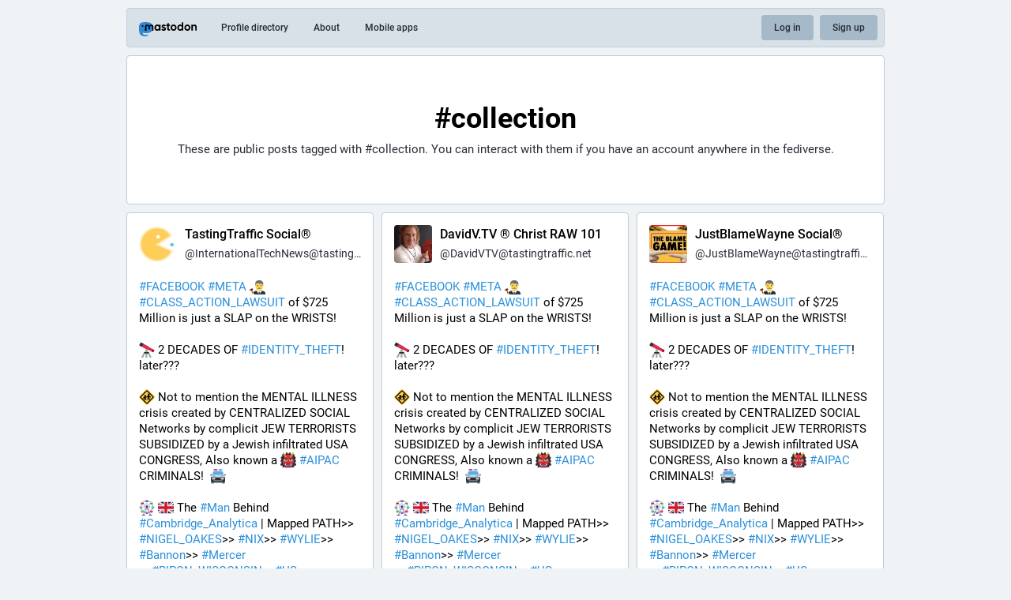

--- FILE ---
content_type: image/svg+xml
request_url: https://tastingtraffic.net/emoji/1f0cf.svg
body_size: 617
content:
<svg xmlns="http://www.w3.org/2000/svg" viewBox="0 0 36 36"><path fill="#E6E7E8" d="M32 32c0 2.209-1.791 4-4 4H8c-2.209 0-4-1.791-4-4V4c0-2.209 1.791-4 4-4h20c2.209 0 4 1.791 4 4v28z"/><path fill="#DD2E44" d="M11 7c-2.519 0-4.583 1.87-4.929 4.293C6.802 10.503 7.839 10 9 10c2.209 0 4 1.791 4 4 0 2 1.497 2.198.707 2.929C16.13 16.583 16 14.519 16 12c0-2.761-2.239-5-5-5z"/><path fill="#55ACEE" d="M23 14c0-2.209 1.791-4 4-4 1.161 0 2.198.503 2.929 1.293C29.583 8.87 27.52 7 25 7c-2.762 0-5 2.239-5 5 0 2.519-.131 4.583 2.293 4.929C21.503 16.198 23 16 23 14z"/><path fill="#FFAC33" d="M14 12c0-4.971 4-9 4-9s4 4.029 4 9-1.791 9-4 9-4-4.029-4-9z"/><path fill="#553788" d="M11.707 21.071C12.497 21.802 13 22.839 13 24c0 2.209-1.791 4-4 4-1.161 0-2.198-.503-2.929-1.293C6.417 29.131 8.481 31 11 31c2.761 0 5-2.238 5-5 0-2.52-1.87-4.583-4.293-4.929zM27 28c-2.209 0-4-1.791-4-4 0-1.161.503-2.198 1.293-2.929C21.869 21.417 20 23.48 20 26c0 2.762 2.238 5 5 5 2.52 0 4.583-1.869 4.929-4.293C29.198 27.497 28.161 28 27 28z"/><path fill="#9266CC" d="M14 24c0 4.971 3 9 4 9s4-4.029 4-9c0-.874-.055-1.719-.159-2.519C21.357 17.737 19.82 15 18 15c-1.82 0-3.357 2.737-3.841 6.481-.104.8-.159 1.645-.159 2.519z"/><path fill="#EDBB9F" d="M13 17c0-3.866 3-4 5-4s5 .134 5 4c0 3.865-2.238 7-5 7-2.761 0-5-3.135-5-7z"/><circle fill="#662113" cx="16" cy="17" r="1"/><circle fill="#662113" cx="20" cy="17" r="1"/><path fill="#662113" d="M18 22c1.104 0 2-.896 2-2h-4c0 1.104.896 2 2 2z"/><circle fill="#A0041E" cx="6" cy="11" r="1"/><circle fill="#269" cx="30" cy="11" r="1"/><circle fill="#DD2E44" cx="18" cy="3" r="1"/></svg>

--- FILE ---
content_type: image/svg+xml
request_url: https://tastingtraffic.net/emoji/1f6b8.svg
body_size: 636
content:
<svg xmlns="http://www.w3.org/2000/svg" viewBox="0 0 36 36"><path fill="#FFCC4D" d="M20.768 34.61c-1.528 1.528-4.007 1.528-5.536 0L1.39 20.768c-1.529-1.528-1.529-4.007 0-5.536L15.231 1.39c1.529-1.529 4.008-1.529 5.536 0L34.61 15.232c1.528 1.529 1.528 4.007 0 5.536L20.768 34.61z"/><path d="M19.49 32.907c-.823.822-2.158.822-2.98 0L3.094 19.49c-.824-.823-.824-2.158 0-2.98L16.51 3.094c.823-.824 2.158-.824 2.98 0L32.907 16.51c.822.823.822 2.158 0 2.98L19.49 32.907z"/><path fill="#FFCC4D" d="M18.745 30.67c-.412.413-1.079.413-1.49 0L5.329 18.745c-.411-.412-.412-1.079 0-1.49L17.255 5.329c.412-.411 1.079-.411 1.49 0L30.67 17.255c.413.412.412 1.079 0 1.49L18.745 30.67z"/><path d="M26.707 17.292l-3.618-3.619c.548-.356.911-.971.911-1.673 0-1.104-.896-2-2-2s-2 .895-2 2c0 .703.363 1.318.911 1.674l-3.218 3.219-2.217-.555c.323-.355.524-.821.524-1.338 0-1.104-.896-2-2-2s-2 .896-2 2c0 .669.332 1.259.837 1.622L9.399 19.2c-.442.331-.531.958-.2 1.399.197.263.497.401.801.401.208 0 .419-.065.599-.2l1.735-1.302-1.395 4.186c-.175.524.108 1.091.632 1.265.106.034.213.051.318.051.419 0 .809-.265.949-.684l1.077-3.231 1.142 3.246c.183.521.753.798 1.275.611.521-.184.795-.754.611-1.275l-1.891-5.374 2.705.677c.341.086.701-.014.95-.263l1.858-1.857-1.541 6.934c-.12.539.221 1.073.76 1.193.541.116 1.074-.221 1.193-.76L22 19.609l1.023 4.607c.104.467.518.784.976.784.072 0 .145-.008.218-.023.539-.12.879-.654.76-1.193l-1.541-6.934 1.858 1.857c.391.391 1.023.391 1.414 0 .39-.391.39-1.024-.001-1.415z"/></svg>

--- FILE ---
content_type: image/svg+xml
request_url: https://tastingtraffic.net/emoji/26b0.svg
body_size: 417
content:
<svg xmlns="http://www.w3.org/2000/svg" viewBox="0 0 36 36"><path fill="#C1694F" d="M31 12l-1.412 10.235L7.353 36 5 28z"/><path fill="#662113" d="M1 22v7.647L7.353 36v-8z"/><path fill="#A04E3C" d="M34 5v7.706l-4.412 9.529V15L31 9z"/><path fill="#D99E82" d="M34 5l-4.412 9.824L7.353 28.588 1 22 17.941 2.118 28.529 0z"/><path fill="#FFAC33" d="M12.001 30c-.323 0-.64-.156-.833-.445-.306-.46-.182-1.08.277-1.387l3-2c.459-.307 1.08-.183 1.387.277.306.46.182 1.08-.277 1.387l-3 2c-.171.113-.364.168-.554.168zm11-7c-.323 0-.641-.156-.833-.445-.307-.46-.183-1.08.277-1.387l3-2c.461-.306 1.08-.182 1.387.277.307.46.183 1.08-.277 1.387l-3 2c-.171.113-.364.168-.554.168z"/><path fill="#C1694F" d="M9 25c-.258 0-.514-.1-.708-.293l-3-3c-.382-.382-.392-.997-.022-1.391l15-16c.15-.16.349-.266.565-.302l6-1c.315-.054.642.05.871.279l2 2c.284.283.371.707.223 1.079l-2 5c-.07.176-.189.328-.343.439l-18 13C9.41 24.938 9.205 25 9 25zm-1.608-4.022l1.713 1.713L26.18 10.359l1.646-4.119-1.169-1.17-5.159.86L7.392 20.978z"/></svg>

--- FILE ---
content_type: image/svg+xml
request_url: https://tastingtraffic.net/emoji/1f649.svg
body_size: 1296
content:
<svg xmlns="http://www.w3.org/2000/svg" viewBox="0 0 36 36"><ellipse transform="rotate(-14.3 5.8 17)" fill="#D79E84" cx="5.801" cy="17" rx="3.678" ry="5.335"/><ellipse transform="rotate(-75.7 30.2 17)" fill="#D79E84" cx="30.199" cy="17" rx="5.335" ry="3.678"/><path fill="#BF6952" d="M18.985 35h-1.97c-6.5 0-12.803-4.982-12.803-11.956 0-3.985 1.477-5.978 1.477-5.978s-.492-1.993-.492-3.985C5.197 7.103 11.5 2.121 18 2.121c6.5 0 12.803 5.978 12.803 10.96 0 1.993-.492 3.985-.492 3.985s1.477 1.993 1.477 5.978C31.788 30.018 25.485 35 18.985 35z"/><path fill="#BF6952" d="M22.242.17s-5.303-1.061-7.424 2.121 4.242 1.061 4.242 1.061S20.121.17 22.242.17z"/><path fill="#D79E84" d="M29.667 15.379c0-3.807-3.087-6.894-6.894-6.894-1.854 0-3.534.736-4.773 1.926-1.239-1.191-2.919-1.926-4.773-1.926-3.807 0-6.894 3.087-6.894 6.894 0 2.309 1.14 4.348 2.882 5.599-.489 1.212-.761 2.546-.761 3.946 0 5.565 4.274 9.015 9.545 9.015s9.545-3.45 9.545-9.015c0-1.401-.272-2.734-.761-3.946 1.744-1.251 2.884-3.29 2.884-5.599z"/><ellipse fill="#292F33" cx="13" cy="17" rx="2" ry="3"/><ellipse fill="#292F33" cx="23" cy="17" rx="2" ry="3"/><path fill="#642116" d="M18 31.5c2.715 0 5.027-1.38 5.895-3.309.359-.798-.25-1.691-1.157-1.691h-9.476c-.907 0-1.516.893-1.157 1.691.868 1.929 3.18 3.309 5.895 3.309z"/><ellipse fill="#642116" cx="16.5" cy="22" rx="1" ry="1.061"/><circle fill="#642116" cx="19.5" cy="22" r="1"/><path fill="#BF6952" d="M6.874 23.245c.598-1.293.876-2.323.876-3.245 0-1.308-.604-2.56-1.09-3.566-.274-.568-.557-1.156-.557-1.434 0-.193.142-.793.267-1.323.387-1.636.868-3.673.263-4.649-.15-.241-.434-.528-.942-.528C3.74 8.5.75 12.756.75 18c0 2.576.174 4.177.555 5.112L.5 36h7l-.837-12.441c.085-.093.157-.197.211-.314z"/><path fill="#9B3C07" d="M6.874 23.245c.598-1.293.876-2.323.876-3.245 0-1.308-.604-2.56-1.09-3.566-.274-.568-.557-1.156-.557-1.434 0-.193.142-.793.267-1.323.387-1.636.868-3.673.263-4.649-.064-.102-.158-.209-.277-.303-.734 1.341-1.159 2.814-1.159 4.356 0 1.992-.197 5.978-.197 9.963C5 23.359 7 36 7 36h.5l-.839-12.469c.079-.089.162-.175.213-.286z"/><path fill="#D79E84" d="M5.691 9.5c-1.373 0-4.118 3.675-4.118 8.5 0 2.542.185 4.174.55 4.851.255.475.985.47 1.688.463l.232-.001c1.16 0 1.985-.283 2.112-.558.519-1.121.771-2.023.771-2.755 0-1.036-.519-2.112-.977-3.061-.374-.776-.67-1.389-.67-1.939 0-.318.108-.791.299-1.599.264-1.116.755-3.194.396-3.771-.023-.039-.08-.13-.283-.13z"/><path fill="#BF6952" d="M35.5 36l-.805-12.888c.381-.935.555-2.535.555-5.112 0-5.244-2.99-9.5-4.941-9.5-.508 0-.792.287-.942.528-.606.976-.124 3.013.263 4.649.125.53.267 1.13.267 1.323 0 .278-.283.866-.557 1.434-.486 1.006-1.09 2.259-1.09 3.566 0 .922.278 1.952.877 3.245.054.117.126.221.211.314L28.5 36h7z"/><path fill="#9B3C07" d="M31 23.044c0-3.985-.197-7.971-.197-9.963 0-1.374-.493-2.822-1.324-4.201-.042.05-.082.1-.112.148-.606.976-.124 3.013.263 4.649.125.53.267 1.13.267 1.323 0 .278-.283.866-.557 1.434-.486 1.006-1.09 2.259-1.09 3.566 0 .922.278 1.952.877 3.245.051.11.134.197.213.286L28.5 36h.5s2-12.641 2-12.956z"/><path fill="#D79E84" d="M30.309 9.5c-.203 0-.26.091-.284.13-.358.577.133 2.655.396 3.771.191.808.299 1.281.299 1.599 0 .55-.296 1.163-.67 1.939-.458.949-.977 2.025-.977 3.061 0 .732.252 1.634.77 2.755.127.274.951.558 2.112.558l.232.001c.702.007 1.432.012 1.689-.463.365-.676.55-2.308.55-4.851 0-4.825-2.744-8.5-4.117-8.5z"/></svg>

--- FILE ---
content_type: image/svg+xml
request_url: https://tastingtraffic.net/emoji/1f64a.svg
body_size: 2242
content:
<svg xmlns="http://www.w3.org/2000/svg" viewBox="0 0 36 36"><ellipse transform="rotate(-14.3 5.8 17)" fill="#D79E84" cx="5.801" cy="17" rx="3.678" ry="5.335"/><ellipse transform="rotate(-75.7 30.2 17)" fill="#D79E84" cx="30.199" cy="17" rx="5.335" ry="3.678"/><path fill="#BF6952" d="M18.985 35h-1.97c-6.5 0-12.803-4.982-12.803-11.956 0-3.985 1.477-5.978 1.477-5.978s-.492-1.993-.492-3.985C5.197 7.103 11.5 2.121 18 2.121c6.5 0 12.803 5.978 12.803 10.96 0 1.993-.492 3.985-.492 3.985s1.477 1.993 1.477 5.978C31.788 30.018 25.485 35 18.985 35z"/><path fill="#D79E84" d="M29.667 15.379c0-3.807-3.087-6.894-6.894-6.894-1.854 0-3.534.736-4.773 1.926-1.239-1.191-2.919-1.926-4.773-1.926-3.807 0-6.894 3.087-6.894 6.894 0 2.309 1.14 4.348 2.882 5.599-.489 1.212-.761 2.546-.761 3.946 0 5.565 4.274 9.015 9.545 9.015s9.545-3.45 9.545-9.015c0-1.401-.272-2.734-.761-3.946 1.744-1.251 2.884-3.29 2.884-5.599z"/><ellipse fill="#292F33" cx="13" cy="17" rx="2" ry="3"/><ellipse fill="#292F33" cx="23" cy="17" rx="2" ry="3"/><path fill="#642116" d="M18 31.5c2.715 0 5.027-1.38 5.895-3.309.359-.798-.25-1.691-1.157-1.691h-9.476c-.907 0-1.516.893-1.157 1.691.868 1.929 3.18 3.309 5.895 3.309z"/><ellipse fill="#642116" cx="16.5" cy="22" rx="1" ry="1.061"/><circle fill="#642116" cx="19.5" cy="22" r="1"/><path fill="#BF6952" d="M22.242.17s-5.303-1.061-7.424 2.121 4.242 1.061 4.242 1.061S20.121.17 22.242.17zM36 36l-14-4 3-6 11 2zM0 36l14-4-3-6-11 2z"/><path fill="#D79E84" d="M12.369 25.001s.118-1.26.094-2.719c-.031-1.906-2.582-2.852-3.375-1.062-.969 2.188-2.188 7.438-1.469 9.656s2.531 3.969 6.594 3.844 7.594-.906 8.688-1.594.845-2.378-.406-2.656c-1.125-.25-4.219.25-4.219.25s3.253-.694 4.156-1.281c1.25-.812.562-2.594-.656-2.625-1.202-.031-4.188.469-4.188.469s2.844-.75 3.75-1.531c.895-.771.562-2.469-1.031-2.531s-6.438.967-7.938 1.78z"/><path fill="#BF6952" d="M13.806 35.227c-3.52 0-5.76-1.411-6.662-4.196-.806-2.487.56-7.919 1.487-10.013.418-.946 1.3-1.411 2.297-1.205.995.201 2.013 1.111 2.035 2.462.012.744-.011 1.432-.038 1.937 2.056-.774 5.966-1.559 7.401-1.491.911.036 1.618.522 1.89 1.302.263.75.041 1.598-.552 2.108-.073.062-.156.125-.247.187.135-.004.261-.005.371-.003.803.021 1.498.589 1.731 1.414.235.834-.077 1.65-.815 2.13-.055.036-.116.071-.185.107l.083.017c.767.171 1.326.763 1.462 1.546.138.799-.215 1.593-.898 2.021-1.131.712-4.648 1.539-8.938 1.671-.143.003-.284.006-.422.006zm-3.318-14.459c-.294 0-.703.111-.943.654-1.014 2.29-2.093 7.314-1.45 9.3.796 2.456 2.794 3.616 6.103 3.498 3.912-.12 7.424-.881 8.437-1.517.41-.259.499-.689.444-1.006-.066-.381-.325-.657-.693-.739-.848-.188-3.196.121-4.031.255-.266.05-.521-.134-.571-.401-.05-.267.122-.524.387-.581.88-.188 3.312-.771 3.988-1.211.523-.34.452-.827.397-1.021-.091-.322-.378-.675-.794-.686-1.174-.049-4.063.457-4.092.462-.266.046-.515-.127-.571-.388-.056-.262.103-.521.361-.589.76-.201 2.88-.849 3.551-1.427.283-.244.389-.655.261-1.021-.079-.225-.312-.605-.985-.632-1.452-.06-6.245.944-7.68 1.721-.164.087-.361.08-.514-.022-.154-.102-.24-.279-.223-.464.001-.012.115-1.251.092-2.664-.013-.821-.631-1.376-1.234-1.498-.061-.012-.144-.023-.24-.023z"/><path fill="#D79E84" d="M23.631 25.001s-.118-1.26-.094-2.719c.031-1.906 2.582-2.852 3.375-1.062.969 2.188 2.188 7.438 1.469 9.656s-2.531 3.969-6.594 3.844-7.594-.906-8.688-1.594-.845-2.378.406-2.656c1.125-.25 4.219.25 4.219.25s-3.253-.694-4.156-1.281c-1.25-.812-.562-2.594.656-2.625 1.202-.031 4.188.469 4.188.469s-2.844-.75-3.75-1.531c-.895-.771-.562-2.469 1.031-2.531s6.438.967 7.938 1.78z"/><path fill="#BF6952" d="M22.194 35.227c-.139 0-.279-.003-.423-.007-4.29-.132-7.807-.959-8.938-1.671-.683-.429-1.036-1.223-.897-2.021.135-.783.695-1.375 1.461-1.546l.083-.017c-.067-.036-.129-.071-.184-.107-.739-.479-1.051-1.296-.815-2.13.233-.825.929-1.394 1.731-1.414.111-.002.236-.001.371.003-.091-.062-.174-.124-.248-.187-.592-.511-.814-1.358-.552-2.108.272-.779.979-1.266 1.89-1.302 1.433-.049 5.346.718 7.401 1.491-.026-.505-.05-1.192-.038-1.937.022-1.35 1.04-2.261 2.034-2.462 1.004-.206 1.879.259 2.298 1.205.928 2.094 2.293 7.525 1.487 10.013-.901 2.785-3.141 4.196-6.661 4.197zm-7.824-4.329c-.304 0-.567.018-.755.06-.368.082-.627.358-.693.739-.055.316.033.747.444 1.006 1.012.636 4.525 1.396 8.437 1.517 3.3.101 5.308-1.042 6.103-3.498.644-1.985-.437-7.01-1.45-9.3-.319-.72-.933-.681-1.185-.63-.603.122-1.22.677-1.233 1.498-.022 1.413.091 2.652.092 2.665.017.184-.068.361-.223.463-.154.103-.353.11-.514.022-1.435-.776-6.187-1.786-7.68-1.721-.674.026-.907.407-.985.632-.127.365-.023.776.261 1.021.671.579 2.791 1.227 3.551 1.427.258.068.417.327.361.589-.057.261-.312.43-.572.388-.03-.005-2.962-.493-4.092-.462-.416.011-.704.363-.795.686-.055.193-.125.681.398 1.021.677.439 3.108 1.023 3.988 1.211.265.057.437.314.387.581s-.306.447-.571.401c-.648-.106-2.213-.316-3.274-.316z"/><path fill="#9B3C07" d="M9.643 21.265c-.29-.199-.561-.403-.809-.613-.076.113-.145.233-.204.366-.532 1.201-1.203 3.497-1.531 5.708l-2.148.45 2.998.879.155-1.268c.296-1.973.875-4.091 1.439-5.365.03-.065.068-.104.1-.157zm19.273 5.558c-.322-2.24-1.007-4.587-1.547-5.805-.061-.139-.135-.264-.216-.381-.254.216-.516.424-.789.624.031.051.063.1.091.161.688 1.554 1.405 4.366 1.594 6.634l3.021-.88-2.154-.353z"/></svg>

--- FILE ---
content_type: image/svg+xml
request_url: https://tastingtraffic.net/emoji/1f694.svg
body_size: 689
content:
<svg xmlns="http://www.w3.org/2000/svg" viewBox="0 0 36 36"><path fill="#66757F" d="M34 33c0 1.104-.896 2-2 2h-3c-1.104 0-2-.896-2-2v-8c0-1.104.896-2 2-2h3c1.104 0 2 .896 2 2v8zM9 33c0 1.104-.896 2-2 2H4c-1.104 0-2-.896-2-2v-8c0-1.104.896-2 2-2h3c1.104 0 2 .896 2 2v8zM5 15.5c0 .829-.671 1.5-1.5 1.5h-2C.671 17 0 16.329 0 15.5S.671 14 1.5 14h2c.829 0 1.5.671 1.5 1.5zm26 0c0 .829.672 1.5 1.5 1.5h2c.828 0 1.5-.671 1.5-1.5s-.672-1.5-1.5-1.5h-2c-.828 0-1.5.671-1.5 1.5z"/><path fill="#CCD6DD" d="M9 5c4-1 14-1 18 0 3.881.97 5 11 5 11s2 0 2 4v8s0 3-3 4c-3.911 1.304-8 1-13 1s-9.088.304-13-1c-3-1-3-4-3-4v-8s0-4 2-4C4 16 5.12 5.97 9 5z"/><path fill="#292F33" d="M18 21c-5.718 0-11.136-.101-16-.279V28s0 3 3 4c3.912 1.304 8 1 13 1s9.089.304 13-1c3-1 3-4 3-4v-7.279c-4.864.178-10.282.279-16 .279z"/><path fill="#55ACEE" d="M18 15c3.905 0 8.623.2 12 .561L29 10c-1-3-7-3-11-3S8 7 7 10l-1 5.561C9.377 15.2 14.095 15 18 15z"/><path fill="#CCD6DD" d="M12 24c0 1.104-.896 2-2 2H6c-1.104 0-2-.896-2-2s.896-2 2-2h4c1.104 0 2 .896 2 2zm12 0c0 1.104.896 2 2 2h4c1.104 0 2-.896 2-2s-.896-2-2-2h-4c-1.104 0-2 .896-2 2z"/><path fill="#66757F" d="M29 28.5c0 .828-.672 1.5-1.5 1.5h-19c-.829 0-1.5-.672-1.5-1.5S7.671 27 8.5 27h19c.828 0 1.5.672 1.5 1.5z"/><path fill="#99AAB5" d="M11.999 21c-.15 0-.303-.034-.446-.105l-6-3c-.494-.247-.694-.848-.447-1.342.247-.494.846-.696 1.342-.447l6 3c.494.247.694.848.447 1.342-.176.35-.529.552-.896.552zm12.002 0c-.367 0-.72-.202-.896-.553-.247-.494-.047-1.095.447-1.342l6-3c.494-.246 1.094-.046 1.342.447.247.494.047 1.095-.447 1.342l-6 3c-.143.072-.296.106-.446.106z"/><path fill="#DD2E44" d="M18 3.5c0 .829-.671 1.5-1.5 1.5h-7C8.671 5 8 4.329 8 3.5S8.671 2 9.5 2h7c.829 0 1.5.671 1.5 1.5z"/><path fill="#55ACEE" d="M28 3.5c0 .829-.672 1.5-1.5 1.5h-7c-.829 0-1.5-.671-1.5-1.5S18.671 2 19.5 2h7c.828 0 1.5.671 1.5 1.5z"/><path fill="#F5F8FA" d="M16 2h4v3h-4z"/></svg>

--- FILE ---
content_type: image/svg+xml
request_url: https://tastingtraffic.net/emoji/1f4db.svg
body_size: 236
content:
<svg xmlns="http://www.w3.org/2000/svg" viewBox="0 0 36 36"><path fill="#DD2E44" d="M28.303 2.576c-.449-.317-1.017-.173-1.263.319l-2.595 5.21c-.245.492-.695.521-1.001.064L18.556.86c-.306-.457-.806-.457-1.112 0l-4.888 7.308c-.306.457-.757.428-1.002-.064L8.96 2.895c-.245-.492-.813-.636-1.263-.319C7.697 2.576 0 8 0 20c0 7.732 8.059 16 18 16s18-8.268 18-16c0-12-7.697-17.424-7.697-17.424z"/><path fill="#F5F8FA" d="M32 23c0 1.104-.896 2-2 2H6c-1.104 0-2-.896-2-2v-7c0-1.104.896-2 2-2h24c1.104 0 2 .896 2 2v7z"/></svg>

--- FILE ---
content_type: image/svg+xml
request_url: https://tastingtraffic.net/emoji/1f459.svg
body_size: 312
content:
<svg xmlns="http://www.w3.org/2000/svg" viewBox="0 0 36 36"><path fill="#553788" d="M29 25s-4 1-11 1-11-1-11-1 6 5 11 5 11-5 11-5zm-11-7.144c-5.514 0-10-4.515-10-10.063C8 4.935 9.214 2.202 11.331.294l1.339 1.485C10.973 3.309 10 5.501 10 7.793c0 4.446 3.589 8.063 8 8.063s8-3.617 8-8.063c0-2.292-.973-4.483-2.669-6.012l1.34-1.485C26.786 2.203 28 4.936 28 7.793c0 5.549-4.486 10.063-10 10.063z"/><path fill="#744EAA" d="M16.625 16.856S11.208 13 8.893 5.526c-.184.182-4.418 5.665-2.209 10.197 2.209 4.532 9.941 1.133 9.941 1.133zm2.815 0s5.477-4.731 7.732-11.33c.161.307 4.418 5.665 2.209 10.197-2.209 4.532-9.941 1.133-9.941 1.133zM29 25s-4 3-11 3-11-3-11-3 7.208 5.625 9 11h4c1.958-6.625 9-11 9-11z"/></svg>

--- FILE ---
content_type: image/svg+xml
request_url: https://tastingtraffic.net/emoji/1f52d.svg
body_size: 501
content:
<svg xmlns="http://www.w3.org/2000/svg" viewBox="0 0 36 36"><circle fill="#9AAAB4" cx="17" cy="20" r="3"/><path fill="#DA2F47" d="M19.235 17.059c-.259.485-.868.671-1.353.412L5.529 10.883c-.485-.259-.67-.868-.412-1.353L7.94 4.235c.259-.485.868-.67 1.353-.412l12.353 6.588c.485.259.671.868.412 1.353l-2.823 5.295z"/><path fill="#DA2F47" d="M31.177 22.293c-.259.485-.868.671-1.354.412l-9.705-5.176c-.485-.259-.671-.868-.412-1.354l1.882-3.529c.259-.485.868-.67 1.354-.412l9.705 5.176c.485.259.671.868.412 1.354l-1.882 3.529z"/><path fill="#BB1A34" d="M19.235 17.058l2.824-5.293 1.765.941L20.999 18z"/><path fill="#9D0522" d="M28.942 22.235l2.823-5.294 3.53 1.882-2.824 5.294z"/><path fill="#292F33" d="M8.294 7.824l1.882-3.53-.881-.47v-.001L4.882 1.471c-.485-.259-1.094-.074-1.353.411L.706 7.177c-.259.486-.074 1.094.412 1.353l3.529 1.882 1.766.941.47-.882 1.411-2.647zM23 25c0 1.104-.896 2-2 2h-8c-1.104 0-2-.896-2-2s.896-2 2-2h8c1.104 0 2 .896 2 2z"/><path d="M9.467 36l3.344-7.152c.468-1 .036-2.191-.965-2.658-1-.469-2.191-.037-2.658.965L5.052 36h4.415zm15.065 0h4.416l-4.137-8.846c-.467-1.002-1.658-1.434-2.658-.965-1.001.467-1.433 1.658-.965 2.658L24.532 36zM19 36v-8c0-1.104-.896-2-2-2s-2 .896-2 2v8h4z" fill="#9AAAB4"/></svg>

--- FILE ---
content_type: application/javascript
request_url: https://tastingtraffic.net/packs/js/about-7927f5cd3a011e6a9e6b.chunk.js
body_size: 5427
content:
(window.webpackJsonp=window.webpackJsonp||[]).push([[6],{150:function(e,t,n){"use strict";Object.defineProperty(t,"__esModule",{value:!0}),t.default=void 0;var o,r,s=function(){function e(e,t){for(var n=0;n<t.length;n++){var o=t[n];o.enumerable=o.enumerable||!1,o.configurable=!0,"value"in o&&(o.writable=!0),Object.defineProperty(e,o.key,o)}}return function(t,n,o){return n&&e(t.prototype,n),o&&e(t,o),t}}(),i=n(1),a=d(i),l=d(n(2)),c=d(n(562)),u=d(n(563));function d(e){return e&&e.__esModule?e:{default:e}}function p(e,t){if(!(e instanceof t))throw new TypeError("Cannot call a class as a function")}function h(e,t){if(!e)throw new ReferenceError("this hasn't been initialised - super() hasn't been called");return!t||"object"!=typeof t&&"function"!=typeof t?e:t}var f=(r=o=function(e){function t(){var e,n,o;p(this,t);for(var r=arguments.length,s=Array(r),i=0;i<r;i++)s[i]=arguments[i];return n=o=h(this,(e=t.__proto__||Object.getPrototypeOf(t)).call.apply(e,[this].concat(s))),o.setContainerRef=function(e){o.masonryContainer=e},o.forcePack=function(){o.masonryContainer&&o.state.instance.pack()},o.forceUpdate=function(){o.masonryContainer&&o.state.instance.update()},o.createNewInstance=function(){var e=o.props,t=e.packed,n=e.sizes,r=e.children,s=e.position,i=(0,c.default)({container:o.masonryContainer,packed:t,sizes:n,position:s});i.resize(!0),r.length>0&&i.pack(),o.setState((function(){return{instance:i}}))},h(o,n)}return function(e,t){if("function"!=typeof t&&null!==t)throw new TypeError("Super expression must either be null or a function, not "+typeof t);e.prototype=Object.create(t&&t.prototype,{constructor:{value:e,enumerable:!1,writable:!0,configurable:!0}}),t&&(Object.setPrototypeOf?Object.setPrototypeOf(e,t):e.__proto__=t)}(t,e),s(t,[{key:"componentDidMount",value:function(){this.createNewInstance()}},{key:"componentDidUpdate",value:function(e){var t=this.props.children,n=this.state.instance;if(0!==e.children.length||0!==t.length)return 0===e.children.length&&t.length>0?n.pack():e.children.length!==t.length?this.props.pack?n.pack():n.update():void 0}},{key:"componentWillUnmount",value:function(){this.state&&this.state.instance.resize(!1)}},{key:"render",value:function(){var e=this.props,t=e.children,n=e.className,o=e.style,r=(e.pack,e.packed,e.position,e.sizes,function(e,t){var n={};for(var o in e)t.indexOf(o)>=0||Object.prototype.hasOwnProperty.call(e,o)&&(n[o]=e[o]);return n}(e,["children","className","style","pack","packed","position","sizes"]));return a.default.createElement(u.default,r,a.default.createElement("div",{ref:this.setContainerRef,className:n,style:o},t))}}]),t}(i.Component),o.propTypes={children:l.default.arrayOf(l.default.element).isRequired,className:l.default.string,initialLoad:l.default.bool,pack:l.default.bool,packed:l.default.string,position:l.default.bool,sizes:l.default.array,style:l.default.object},o.defaultProps={className:"",initialLoad:!0,pack:!1,packed:"data-packed",position:!0,sizes:[{columns:1,gutter:20},{mq:"768px",columns:2,gutter:20},{mq:"1024px",columns:3,gutter:20}],style:{}},r);t.default=f},503:function(e,t,n){"use strict";n.r(t);n(100);var o=n(82),r=n(83);function s(){const e=n(759).default,t=n(1),o=n(28),r=document.getElementById("mastodon-timeline");if(null!==r){const n=JSON.parse(r.getAttribute("data-props"));o.render(t.createElement(e,n),r)}}Object(r.a)(),Object(o.a)().then((function(){(0,n(48).default)(s)})).catch((e=>{console.error(e)}))},562:function(e,t,n){"use strict";n.r(t);var o=Object.assign||function(e){for(var t=1;t<arguments.length;t++){var n=arguments[t];for(var o in n)Object.prototype.hasOwnProperty.call(n,o)&&(e[o]=n[o])}return e},r=function(){var e=arguments.length>0&&void 0!==arguments[0]?arguments[0]:{},t=Object.create(null);function n(e,n){return t[e]=t[e]||[],t[e].push(n),this}function r(e,t){return t._once=!0,n(e,t),this}function s(e){var n=arguments.length>1&&void 0!==arguments[1]&&arguments[1];return n?t[e].splice(t[e].indexOf(n),1):delete t[e],this}function i(e){for(var n=this,o=arguments.length,r=Array(o>1?o-1:0),i=1;i<o;i++)r[i-1]=arguments[i];var a=t[e]&&t[e].slice();return a&&a.forEach((function(t){t._once&&s(e,t),t.apply(n,r)})),this}return o({},e,{on:n,once:r,off:s,emit:i})};t.default=function(){var e=arguments.length>0&&void 0!==arguments[0]?arguments[0]:{},t=void 0,n=void 0,o=void 0,s=void 0,i=void 0,a=void 0,l=void 0,c=void 0,u=void 0,d=void 0,p=void 0,h=void 0,f=void 0,m=0===e.packed.indexOf("data-")?e.packed:"data-"+e.packed,g=e.sizes.slice().reverse(),b=!1!==e.position,v=e.container.nodeType?e.container:document.querySelector(e.container),y={all:function(){return L(v.children)},new:function(){return L(v.children).filter((function(e){return!e.hasAttribute(""+m)}))}},O=[P,E,x],j=[_,R,S,I],w=r({pack:N,update:q,resize:D});return w;function M(e){e.forEach((function(e){return e()}))}function L(e){arguments.length>1&&void 0!==arguments[1]||document;return Array.prototype.slice.call(e)}function k(e){return Array.apply(null,Array(e)).map((function(){return 0}))}function C(){return g.map((function(e){return e.mq&&window.matchMedia("(min-width: "+e.mq+")").matches})).indexOf(!0)}function P(){o=C()}function E(){s=-1===o?g[g.length-1]:g[o]}function x(){a=k(s.columns)}function _(){p=y[t?"new":"all"]()}function R(){0!==p.length&&(h=p.map((function(e){return e.clientWidth})),f=p.map((function(e){return e.clientHeight})))}function S(){p.forEach((function(e,t){i=a.indexOf(Math.min.apply(Math,a)),e.style.position="absolute",l=a[i]+"px",c=i*h[t]+i*s.gutter+"px",b?(e.style.top=l,e.style.left=c):e.style.transform="translate3d("+c+", "+l+", 0)",e.setAttribute(m,""),u=h[t],d=f[t],u&&d&&(a[i]+=d+s.gutter)}))}function I(){v.style.position="relative",v.style.width=s.columns*u+(s.columns-1)*s.gutter+"px",v.style.height=Math.max.apply(Math,a)-s.gutter+"px"}function T(){n||(window.requestAnimationFrame(H),n=!0)}function H(){o!==C()&&(N(),w.emit("resize",s)),n=!1}function N(){return t=!1,M(O.concat(j)),w.emit("pack")}function q(){return t=!0,M(j),w.emit("update")}function D(){var e=!(arguments.length>0&&void 0!==arguments[0])||arguments[0],t=e?"addEventListener":"removeEventListener";return window[t]("resize",T),w}}},563:function(e,t,n){e.exports=n(564)},564:function(e,t,n){"use strict";Object.defineProperty(t,"__esModule",{value:!0});var o=function(){function e(e,t){for(var n=0;n<t.length;n++){var o=t[n];o.enumerable=o.enumerable||!1,o.configurable=!0,"value"in o&&(o.writable=!0),Object.defineProperty(e,o.key,o)}}return function(t,n,o){return n&&e(t.prototype,n),o&&e(t,o),t}}(),r=n(1),s=a(r),i=a(n(2));function a(e){return e&&e.__esModule?e:{default:e}}var l=function(e){function t(e){!function(e,t){if(!(e instanceof t))throw new TypeError("Cannot call a class as a function")}(this,t);var n=function(e,t){if(!e)throw new ReferenceError("this hasn't been initialised - super() hasn't been called");return!t||"object"!=typeof t&&"function"!=typeof t?e:t}(this,(t.__proto__||Object.getPrototypeOf(t)).call(this,e));return n.scrollListener=n.scrollListener.bind(n),n.eventListenerOptions=n.eventListenerOptions.bind(n),n.mousewheelListener=n.mousewheelListener.bind(n),n}return function(e,t){if("function"!=typeof t&&null!==t)throw new TypeError("Super expression must either be null or a function, not "+typeof t);e.prototype=Object.create(t&&t.prototype,{constructor:{value:e,enumerable:!1,writable:!0,configurable:!0}}),t&&(Object.setPrototypeOf?Object.setPrototypeOf(e,t):e.__proto__=t)}(t,e),o(t,[{key:"componentDidMount",value:function(){this.pageLoaded=this.props.pageStart,this.options=this.eventListenerOptions(),this.attachScrollListener()}},{key:"componentDidUpdate",value:function(){if(this.props.isReverse&&this.loadMore){var e=this.getParentElement(this.scrollComponent);e.scrollTop=e.scrollHeight-this.beforeScrollHeight+this.beforeScrollTop,this.loadMore=!1}this.attachScrollListener()}},{key:"componentWillUnmount",value:function(){this.detachScrollListener(),this.detachMousewheelListener()}},{key:"isPassiveSupported",value:function(){var e=!1,t={get passive(){e=!0}};try{document.addEventListener("test",null,t),document.removeEventListener("test",null,t)}catch(e){}return e}},{key:"eventListenerOptions",value:function(){var e=this.props.useCapture;return this.isPassiveSupported()&&(e={useCapture:this.props.useCapture,passive:!0}),e}},{key:"setDefaultLoader",value:function(e){this.defaultLoader=e}},{key:"detachMousewheelListener",value:function(){var e=window;!1===this.props.useWindow&&(e=this.scrollComponent.parentNode),e.removeEventListener("mousewheel",this.mousewheelListener,this.options?this.options:this.props.useCapture)}},{key:"detachScrollListener",value:function(){var e=window;!1===this.props.useWindow&&(e=this.getParentElement(this.scrollComponent)),e.removeEventListener("scroll",this.scrollListener,this.options?this.options:this.props.useCapture),e.removeEventListener("resize",this.scrollListener,this.options?this.options:this.props.useCapture)}},{key:"getParentElement",value:function(e){var t=this.props.getScrollParent&&this.props.getScrollParent();return null!=t?t:e&&e.parentNode}},{key:"filterProps",value:function(e){return e}},{key:"attachScrollListener",value:function(){var e=this.getParentElement(this.scrollComponent);if(this.props.hasMore&&e){var t=window;!1===this.props.useWindow&&(t=e),t.addEventListener("mousewheel",this.mousewheelListener,this.options?this.options:this.props.useCapture),t.addEventListener("scroll",this.scrollListener,this.options?this.options:this.props.useCapture),t.addEventListener("resize",this.scrollListener,this.options?this.options:this.props.useCapture),this.props.initialLoad&&this.scrollListener()}}},{key:"mousewheelListener",value:function(e){1!==e.deltaY||this.isPassiveSupported()||e.preventDefault()}},{key:"scrollListener",value:function(){var e=this.scrollComponent,t=window,n=this.getParentElement(e),o=void 0;if(this.props.useWindow){var r=document.documentElement||document.body.parentNode||document.body,s=void 0!==t.pageYOffset?t.pageYOffset:r.scrollTop;o=this.props.isReverse?s:this.calculateOffset(e,s)}else o=this.props.isReverse?n.scrollTop:e.scrollHeight-n.scrollTop-n.clientHeight;o<Number(this.props.threshold)&&e&&null!==e.offsetParent&&(this.detachScrollListener(),this.beforeScrollHeight=n.scrollHeight,this.beforeScrollTop=n.scrollTop,"function"==typeof this.props.loadMore&&(this.props.loadMore(this.pageLoaded+=1),this.loadMore=!0))}},{key:"calculateOffset",value:function(e,t){return e?this.calculateTopPosition(e)+(e.offsetHeight-t-window.innerHeight):0}},{key:"calculateTopPosition",value:function(e){return e?e.offsetTop+this.calculateTopPosition(e.offsetParent):0}},{key:"render",value:function(){var e=this,t=this.filterProps(this.props),n=t.children,o=t.element,r=t.hasMore,i=(t.initialLoad,t.isReverse),a=t.loader,l=(t.loadMore,t.pageStart,t.ref),c=(t.threshold,t.useCapture,t.useWindow,t.getScrollParent,function(e,t){var n={};for(var o in e)t.indexOf(o)>=0||Object.prototype.hasOwnProperty.call(e,o)&&(n[o]=e[o]);return n}(t,["children","element","hasMore","initialLoad","isReverse","loader","loadMore","pageStart","ref","threshold","useCapture","useWindow","getScrollParent"]));c.ref=function(t){e.scrollComponent=t,l&&l(t)};var u=[n];return r&&(a?i?u.unshift(a):u.push(a):this.defaultLoader&&(i?u.unshift(this.defaultLoader):u.push(this.defaultLoader))),s.default.createElement(o,c,u)}}]),t}(r.Component);l.propTypes={children:i.default.node.isRequired,element:i.default.node,hasMore:i.default.bool,initialLoad:i.default.bool,isReverse:i.default.bool,loader:i.default.node,loadMore:i.default.func.isRequired,pageStart:i.default.number,ref:i.default.func,getScrollParent:i.default.func,threshold:i.default.number,useCapture:i.default.bool,useWindow:i.default.bool},l.defaultProps={element:"div",hasMore:!1,initialLoad:!0,pageStart:0,ref:null,threshold:250,useWindow:!0,isReverse:!1,useCapture:!1,loader:null,getScrollParent:null},t.default=l,e.exports=t.default},759:function(e,t,n){"use strict";n.r(t),n.d(t,"default",(function(){return U}));var o=n(0),r=n(1),s=n.n(r),i=n(28),a=n.n(i),l=n(9),c=n(115),u=n(51),d=n(3),p=n(5),h=n(23),f=n.n(h),m=n(17),g=n(150),b=n.n(g),v=n(4),y=n(315),O=n(30),j=n(8),w=n(21),M=n(25),L=n(40),k=n(53),C=n(65),P=n(103),E=n(19),x=n(6),_=n(35);const R=Object(d.f)({deleteConfirm:{id:"confirmations.delete.confirm",defaultMessage:"Delete"},deleteMessage:{id:"confirmations.delete.message",defaultMessage:"Are you sure you want to delete this status?"},redraftConfirm:{id:"confirmations.redraft.confirm",defaultMessage:"Delete & redraft"},redraftMessage:{id:"confirmations.redraft.message",defaultMessage:"Are you sure you want to delete this status and re-draft it? Favourites and boosts will be lost, and replies to the original post will be orphaned."},replyConfirm:{id:"confirmations.reply.confirm",defaultMessage:"Reply"},replyMessage:{id:"confirmations.reply.message",defaultMessage:"Replying now will overwrite the message you are currently composing. Are you sure you want to proceed?"}});var S,I=Object(d.g)(Object(l.connect)((()=>{const e=Object(O.h)(),t=Object(O.g)();return(n,o)=>({status:e(n,o),domain:n.getIn(["meta","domain"]),pictureInPicture:t(n,o)})}),((e,t)=>{let{intl:n}=t;return{onReply(t,o){e(((r,s)=>{0!==s().getIn(["compose","text"]).trim().length?e(Object(E.d)("CONFIRM",{message:n.formatMessage(R.replyMessage),confirm:n.formatMessage(R.replyConfirm),onConfirm:()=>e(Object(j.ub)(t,o))})):e(Object(j.ub)(t,o))}))},onModalReblog(t,n){e(Object(w.t)(t,n))},onReblog(t,n){t.get("reblogged")?e(Object(w.x)(t)):n.shiftKey||!x.b?this.onModalReblog(t):e(Object(C.d)({status:t,onReblog:this.onModalReblog}))},onFavourite(t){t.get("favourited")?e(Object(w.v)(t)):e(Object(w.p)(t))},onPin(t){t.get("pinned")?e(Object(w.w)(t)):e(Object(w.s)(t))},onEmbed(t){e(Object(E.d)("EMBED",{url:t.get("url"),onError:t=>e(Object(_.f)(t))}))},onDelete(t,o,r){void 0===r&&(r=!1),x.e?e(Object(E.d)("CONFIRM",{message:n.formatMessage(r?R.redraftMessage:R.deleteMessage),confirm:n.formatMessage(r?R.redraftConfirm:R.deleteConfirm),onConfirm:()=>e(Object(M.h)(t.get("id"),o,r))})):e(Object(M.h)(t.get("id"),o,r))},onDirect(t,n){e(Object(j.ib)(t,n))},onMention(t,n){e(Object(j.ob)(t,n))},onOpenMedia(t,n){e(Object(E.d)("MEDIA",{media:t,index:n}))},onOpenVideo(t,n){e(Object(E.d)("VIDEO",{media:t,options:n}))},onBlock(t){const n=t.get("account");e(Object(k.j)(n))},onReport(t){e(Object(P.a)(t.get("account"),t))},onMute(t){e(Object(L.m)(t))},onMuteConversation(t){t.get("muted")?e(Object(M.o)(t.get("id"))):e(Object(M.l)(t.get("id")))},onToggleHidden(t){t.get("hidden")?e(Object(M.m)(t.get("id"))):e(Object(M.k)(t.get("id")))}}}))(y.a)),T=n(69);let H=Object(l.connect)(((e,t)=>{let{local:n}=t;const o=e.getIn(["timelines",n?"community":"public"],Object(v.Map)());return{statusIds:o.get("items",Object(v.List)()),isLoading:o.get("isLoading",!1),hasMore:o.get("hasMore",!1)}}))(S=class extends s.a.PureComponent{constructor(){super(...arguments),this.handleLoadMore=()=>{const{dispatch:e,statusIds:t,local:n}=this.props,o=t.last();o&&e(n?Object(m.s)({maxId:o}):Object(m.w)({maxId:o}))},this.setRef=e=>{this.masonry=e},this.handleHeightChange=f()((()=>{this.masonry&&this.masonry.forcePack()}),50)}componentDidMount(){this._connect()}componentDidUpdate(e){e.local!==this.props.local&&this._connect()}_connect(){const{dispatch:e,local:t}=this.props;e(t?Object(m.s)():Object(m.w)())}render(){const{statusIds:e,hasMore:t,isLoading:n}=this.props,r=n&&e.isEmpty()?Object(o.a)(T.b,{},0):void 0;return s.a.createElement(b.a,{ref:this.setRef,className:"statuses-grid",hasMore:t,loadMore:this.handleLoadMore,sizes:[{columns:1,gutter:0},{mq:"415px",columns:1,gutter:10},{mq:"640px",columns:2,gutter:10},{mq:"960px",columns:3,gutter:10},{mq:"1255px",columns:3,gutter:10}],loader:r},e.map((e=>Object(o.a)("div",{className:"statuses-grid__item"},e,Object(o.a)(I,{id:e,compact:!0,measureHeight:!0,onHeightChange:this.handleHeightChange})))).toArray())}})||S;var N,q;let D=Object(l.connect)(((e,t)=>{let{hashtag:n}=t;return{statusIds:e.getIn(["timelines","hashtag:"+n,"items"],Object(v.List)()),isLoading:e.getIn(["timelines","hashtag:"+n,"isLoading"],!1),hasMore:e.getIn(["timelines","hashtag:"+n,"hasMore"],!1)}}))(((q=class extends s.a.PureComponent{constructor(){super(...arguments),this.handleLoadMore=()=>{const{dispatch:e,hashtag:t,local:n,statusIds:o}=this.props,r=o.last();r&&e(Object(m.t)(t,{maxId:r,local:n}))},this.setRef=e=>{this.masonry=e},this.handleHeightChange=f()((()=>{this.masonry&&this.masonry.forcePack()}),50)}componentDidMount(){const{dispatch:e,hashtag:t,local:n}=this.props;e(Object(m.t)(t,{local:n}))}render(){const{statusIds:e,hasMore:t,isLoading:n}=this.props,r=n&&e.isEmpty()?Object(o.a)(T.b,{},0):void 0;return s.a.createElement(b.a,{ref:this.setRef,className:"statuses-grid",hasMore:t,loadMore:this.handleLoadMore,sizes:[{columns:1,gutter:0},{mq:"415px",columns:1,gutter:10},{mq:"640px",columns:2,gutter:10},{mq:"960px",columns:3,gutter:10},{mq:"1255px",columns:3,gutter:10}],loader:r},e.map((e=>Object(o.a)("div",{className:"statuses-grid__item"},e,Object(o.a)(I,{id:e,compact:!0,measureHeight:!0,onHeightChange:this.handleHeightChange})))).toArray())}}).defaultProps={local:!1},N=q))||N;var z=n(116);const{localeData:A,messages:W}=Object(p.getLocale)();Object(d.e)(A);const F=Object(c.a)();x.d&&F.dispatch(Object(u.b)(x.d));class U extends s.a.PureComponent{render(){const{locale:e,hashtag:t,local:n}=this.props;let s;return s=t?Object(o.a)(D,{hashtag:t,local:n}):Object(o.a)(H,{local:n}),Object(o.a)(d.d,{locale:e,messages:W},void 0,Object(o.a)(l.Provider,{store:F},void 0,Object(o.a)(r.Fragment,{},void 0,s,a.a.createPortal(Object(o.a)(z.a,{}),document.getElementById("modal-container")))))}}U.defaultProps={local:!x.d.settings.known_fediverse}}},[[503,0]]]);
//# sourceMappingURL=about-7927f5cd3a011e6a9e6b.chunk.js.map

--- FILE ---
content_type: image/svg+xml
request_url: https://tastingtraffic.net/emoji/1f94a.svg
body_size: 404
content:
<svg xmlns="http://www.w3.org/2000/svg" viewBox="0 0 36 36"><path fill="#BE1931" d="M19.598.326c9.613 0 12.243 1.697 12.243 11.311 0 5.506-1.167 8.488-1.167 13.488 0 2.958-4.551 3-8.659 3-4.218 0-9.142.199-11.341-2-6-6-10.545-16.449-2-19C9.129.614 9.984.326 19.598.326z"/><path fill="#99AAB5" d="M26.736 26c2.229 0 4.264.858 4.264 2.903v3.519C31 34.467 28.965 36 26.736 36H15V26h11.736z"/><path fill="#CCD6DD" d="M22.341 26c2.454 0 4.659.858 4.659 2.903v3.519C27 34.467 24.795 36 22.341 36h-7.333C12.553 36 11 34.467 11 32.422v-3.519C11 26.858 12.553 26 15.008 26h7.333z"/><path fill="#A0041E" d="M4.292 10.948c.715-.575 1.862-1.424 2.383 1.178 1 5 3.794 9.384 3 7-1-3-1-12-1-12-2.437.727-3.806 2.097-4.383 3.822z"/><path fill="#E1E8ED" d="M21.674 28c1.105 0 2.326.538 2.326 1.459v3.333c0 .92-1.221 1.208-2.326 1.208h-5C15.57 34 15 33.712 15 32.792v-3.333c0-.921.57-1.459 1.674-1.459h5z"/></svg>

--- FILE ---
content_type: image/svg+xml
request_url: https://tastingtraffic.net/emoji/1f998.svg
body_size: 897
content:
<svg xmlns="http://www.w3.org/2000/svg" viewBox="0 0 36 36"><path fill="#BF6952" d="M6.513.886c0 .984.649 3.926 1.153 5.047s-.505.35-1.442-.771-1.657-2.244-1.225-3.435S6.513-.446 6.513.886z"/><path fill="#D99E82" d="M.314 10.699c-.004.961 1.22 2.097 2.883 1.682 1.333-.332 3.234-1.359 3.316-.561.082.798-1.179 3.471-.629 6.276.93 4.74 2.379 8.873 7.201 10.095 0 0 .723 2.775 1.479 3.986.694 1.111 1.029 2.022.45 2.215-.579.193-3.472.386-4.694.579C9.099 35.164 8.906 36 10.256 36H17.2c.707 0 .643-.643.193-1.607s.805-2.643.598-5.332c.414.14 1.395.067 1.974.838.579.772 3.729 5.976 8.809 5.976s6.43-3.826 6.815-4.855c.386-1.029-.45-1.029-1.093-.193s-2.761 1.931-5.722 1.508c-3.151-.45-3.822-4.465-4.658-6.909-.836-2.443-2.74-6.968-7.044-9.487-3.177-1.859-5.483-1.31-5.363-3.356.178-3.033.325-5.21-1.099-6.892-1.15-1.357-3.851-1.264-5.418-.319-.697.42-1.117 1.595-1.778 2.103C1.428 8.998.317 9.848.314 10.699z"/><path fill="#D79E84" d="M6.042 22.625c-.259.531-.006 1.019-.158 1.355-.225.497-1.254.804-1.35-.032-.097-.836-.021-1.948.45-2.572.322-.427 3.279-2.797 3.408-2.893.129-.096-.354-2.893-.354-2.893s.096-1.125 1.447-.868c1.35.257 1.318 1.415 1.318 2.636s.225 2.443-.386 2.733-4.117 2.003-4.375 2.534z"/><path fill="#292F33" d="M6.657 7.405c0 .465-.387.841-.865.841s-.865-.377-.865-.841.387-.561.865-.561.865.096.865.561z"/><path fill="#D99E82" d="M9.973.255c.912-.665 1.009 1.963.793 2.804S8.891 6.073 8.891 6.073s-1.297.631-1.297-.911S9.108.886 9.973.255z"/><path fill="#BF6952" d="M10.062 2.09c.58.346-1.307 3.303-1.766 3.055-.459-.247.988-3.519 1.766-3.055z"/><path fill="#292F33" d="M.314 10.139c.869-.528 1.081.911.793 1.402-.289.49-1.37-1.052-.793-1.402z"/><path fill="#BF6952" d="M7.274 22.34c-.125 0-.244-.073-.297-.195-.071-.164.004-.354.168-.426 1.066-.464 1.99-1.182 2.367-1.533.15-.182.523-1.447.777-2.511.042-.174.219-.278.39-.24.174.042.281.216.24.39-.223.931-.645 2.536-.966 2.835-.546.508-1.546 1.216-2.55 1.652-.042.019-.086.028-.129.028z"/></svg>

--- FILE ---
content_type: image/svg+xml
request_url: https://tastingtraffic.net/emoji/1f691.svg
body_size: 371
content:
<svg xmlns="http://www.w3.org/2000/svg" viewBox="0 0 36 36"><path fill="#CCD6DD" d="M35 12c0-1-1-4-4-4H9.401c-1.377 0-3.29 1.791-4.302 4L2 17c-1.453.599-2 2.331-2 4v6c0 2.209 1.791 4 4 4h28c2.209 0 4-1.791 4-4v-8c0-1.027-1-7-1-7z"/><path fill="#E1E8ED" d="M9 25c-3.267 0-5.918 2.612-5.993 5.861.32.081.648.139.993.139h11c0-3.313-2.686-6-6-6zm23.993 5.86C32.918 27.612 30.268 25 27 25c-3.312 0-6 2.687-6 6h11c.345 0 .674-.058.993-.14z"/><circle fill="#292F33" cx="9" cy="31" r="4"/><circle fill="#99AAB5" cx="9" cy="31" r="2"/><circle fill="#292F33" cx="27" cy="31" r="4"/><circle fill="#99AAB5" cx="27" cy="31" r="2"/><path fill="#DD2E44" d="M0 21h36v3H0zm31-8h-3v-3h-2v3h-3v2h3v3h2v-3h3z"/><path fill="#55ACEE" d="M8 10h5v7H4z"/><path fill="#DD2E44" d="M15 6.5c0 .829-.671 1.5-1.5 1.5h-2c-.829 0-1.5-.671-1.5-1.5S10.671 5 11.5 5h2c.829 0 1.5.671 1.5 1.5z"/><path fill="#55ACEE" d="M18 6.5c0 .829-.671 1.5-1.5 1.5h-2c-.829 0-1.5-.671-1.5-1.5S13.671 5 14.5 5h2c.829 0 1.5.671 1.5 1.5z"/></svg>

--- FILE ---
content_type: image/svg+xml
request_url: https://tastingtraffic.net/emoji/1f1f1-1f1f7.svg
body_size: 335
content:
<svg xmlns="http://www.w3.org/2000/svg" viewBox="0 0 36 36"><path d="M35.692 28.538H.308C.911 29.983 2.336 31 4 31h28c1.664 0 3.089-1.017 3.692-2.462zM0 23.811h36v2.561H0zM11.5 9.629H36v2.561H11.5zm24.192-2.167C35.089 6.017 33.664 5 32 5H11.5v2.462h24.192zM11.5 14.356H36v2.561H11.5zM0 19.083h36v2.561H0z" fill="#BF0A30"/><path d="M11.5 12.189H36v2.167H11.5zM0 16.917v2.166h36v-2.166H12zm11.5-9.455v2.167H36V9c0-.545-.111-1.064-.308-1.538H11.5zM0 21.644h36v2.167H0zM0 27c0 .545.111 1.064.308 1.538h35.383c.198-.474.309-.993.309-1.538v-.629H0V27z" fill="#EEE"/><path fill="#002868" d="M4 5C1.791 5 0 6.791 0 9v7.917h12V5H4z"/><path fill="#FFF" d="M6.794 10.245L6 7.802l-.794 2.443H2.638l2.078 1.51-.794 2.443L6 12.688l2.078 1.51-.794-2.443 2.078-1.51z"/></svg>

--- FILE ---
content_type: image/svg+xml
request_url: https://tastingtraffic.net/emoji/1f468-200d-2696-fe0f.svg
body_size: 1480
content:
<svg xmlns="http://www.w3.org/2000/svg" viewBox="0 0 36 36"><path fill="#292F33" d="M36 36v-2c0-3.314-2.686-6-6-6H14c-3.313 0-6 2.686-6 6v2h28z"/><path fill="#E1E8ED" d="M17 28h9.929v8H17z"/><path fill="#FFDC5D" d="M17.64 28.101c1.744 1.268 2.848 1.963 4.36 1.963 1.512 0 2.615-.696 4.359-1.963V24.29h-8.72v3.811z"/><path fill="#F9CA55" d="M17.632 25.973c1.216 1.374 2.724 1.746 4.364 1.746 1.639 0 3.146-.373 4.363-1.746v-3.491h-8.728v3.491z"/><path fill="#FFDC5D" d="M15.444 15.936c0 1.448-.734 2.622-1.639 2.622s-1.639-1.174-1.639-2.622.734-2.623 1.639-2.623c.905-.001 1.639 1.174 1.639 2.623m16.389 0c0 1.448-.733 2.622-1.639 2.622-.905 0-1.639-1.174-1.639-2.622s.733-2.623 1.639-2.623c.906-.001 1.639 1.174 1.639 2.623"/><path fill="#FFDC5D" d="M13.477 16.959c0-5.589 3.816-10.121 8.523-10.121s8.522 4.532 8.522 10.121S26.707 27.08 22 27.08c-4.706 0-8.523-4.531-8.523-10.121"/><path fill="#6D6E71" d="M26.525 21.346l-1.268-.274c-.405-.095-1.173-.072-1.535-.072h-3.689c-.362 0-1.131-.023-1.536.071l-1.266.274c-.348.101-.55.393-.45.74.082.288.345.441.63.441.059 0 .12-.026.18-.042l1.267-.371c-.143.191-.181.446-.066.676.115.228.347.36.587.36.099 0 .199-.024.293-.071l1.034-.518c.022.215.139.414.346.518.094.046.195.069.293.069.241 0 .473-.134.587-.363l.068-.138-.053.138c.114.229.224.363.465.363.098 0 .198-.023.292-.069.207-.104.323-.303.347-.518l1.033.518c.095.047.195.071.293.071.241 0 .472-.132.587-.36.114-.23.076-.484-.066-.676l1.266.371c.059.016.121.042.181.042.285 0 .547-.152.63-.441.099-.347-.102-.639-.45-.739zM22 3.48c5.648 0 9.178 4.168 9.178 7.641s-.706 4.863-1.412 3.473l-1.412-2.778s-4.235 0-5.647-1.39c0 0 2.118 4.168-2.118 0 0 0 .706 2.779-3.53-.694 0 0-2.118 1.389-2.824 4.862-.196.964-1.412 0-1.412-3.473C12.822 7.648 15.646 3.48 22 3.48"/><path fill="#662113" d="M18 17c-.55 0-1-.45-1-1v-1c0-.55.45-1 1-1s1 .45 1 1v1c0 .55-.45 1-1 1m8 0c-.55 0-1-.45-1-1v-1c0-.55.45-1 1-1s1 .45 1 1v1c0 .55-.45 1-1 1"/><path fill="#C1694F" d="M22.75 19.75h-1.5c-.413 0-.75-.337-.75-.75s.337-.75.75-.75h1.5c.413 0 .75.337.75.75s-.337.75-.75.75"/><path fill="#99AAB5" d="M22.001 30.878s3.381 2.494 4.093 2.778c.156.063-.366-3.656-.366-3.656h-7.454s-.523 3.781-.231 3.625c.638-.343 3.958-2.747 3.958-2.747"/><path fill="#269" d="M23.312 33.438s.375-.625.531-.906c.183-.329.453-1.57.453-1.57v-.963l-4.583.003v.96s.287 1.241.47 1.57c.156.281.528.906.528.906s-.753.562-1.035 2.563h4.667c-.281-1.595-1.031-2.563-1.031-2.563"/><path fill="#F5F8FA" d="M17.292 26.625c.566.566 4.709 3.383 4.709 3.383s-2.126 1.242-4.084 3.534c-.197.23-1.542-4.625-1.583-5.709-.012-.303.687-1.479.958-1.208m9.438 0c-.566.566-4.709 3.383-4.709 3.383s2.126 1.242 4.084 3.534c.196.23 1.542-4.625 1.583-5.709.012-.303-.687-1.479-.958-1.208"/><path fill="#292F33" d="M27.62 28s-1.542 5.463-5.62 7.411C17.922 33.463 16.38 28 16.38 28H15v8h14v-8h-1.38z"/><path fill="#66757F" d="M12.083 33.341c.251 0 .401 2.659.401 2.659h-.956s.193-2.659.555-2.659m3 0c.251 0 .401 2.659.401 2.659h-.956s.193-2.659.555-2.659m16.846 0c-.251 0-.401 2.659-.401 2.659h.956c-.001 0-.194-2.659-.555-2.659m-3 0c-.251 0-.401 2.659-.401 2.659h.956c-.001 0-.194-2.659-.555-2.659"/><path fill="#C1694F" d="M7.854 23.665c.468 1.24.178 2.498-.649 2.812-.826.311-1.876-.441-2.345-1.681-.468-1.239-.178-2.498.649-2.811.826-.312 1.876.44 2.345 1.68"/><path fill="#662113" d="M9.092 36l-3.479-9.208.25-.094c1.098-.415 1.656-1.651 1.242-2.75-.415-1.097-1.652-1.656-2.75-1.241l-1.995.754c-1.098.413-1.657 1.65-1.242 2.749.414 1.098 1.652 1.656 2.749 1.241l.25-.094L7.382 36h1.71z"/><path fill="#C1694F" d="M3.363 25.361c.468 1.24.178 2.498-.649 2.812-.826.312-1.876-.44-2.345-1.681-.468-1.239-.178-2.498.649-2.811.827-.312 1.877.44 2.345 1.68"/><path fill="#FFDC5D" d="M11.318 36l-.466-1.588c-.363-1.239-1.673-1.955-2.911-1.592l-1.255.368c-1.205.354-1.907 1.604-1.61 2.812h6.242z"/></svg>